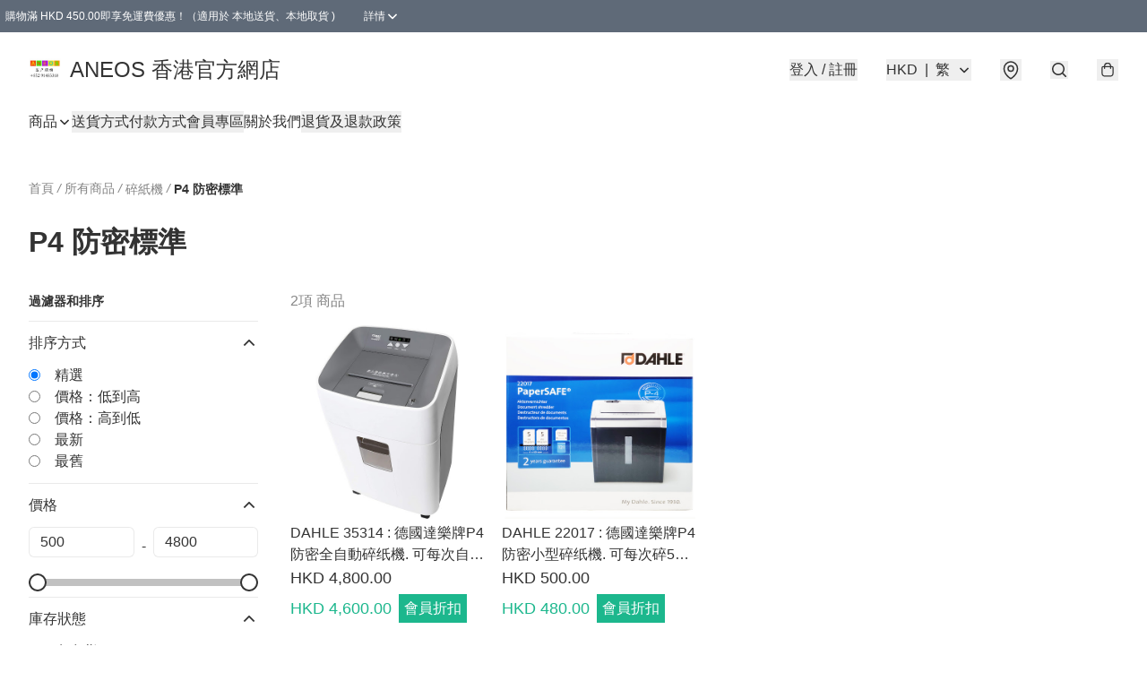

--- FILE ---
content_type: text/javascript
request_url: https://static.boutir.com/themes/modern/extensions/keyreply/index.b43ca98.js
body_size: 6140
content:
/*! For license information please see index.b43ca98.js.LICENSE.txt */
try{!function(){var t="undefined"!=typeof window?window:"undefined"!=typeof global?global:"undefined"!=typeof globalThis?globalThis:"undefined"!=typeof self?self:{},e=(new t.Error).stack;e&&(t._sentryDebugIds=t._sentryDebugIds||{},t._sentryDebugIds[e]="33d6a5ce-9804-4002-bd7c-6e03c2bb0771",t._sentryDebugIdIdentifier="sentry-dbid-33d6a5ce-9804-4002-bd7c-6e03c2bb0771")}()}catch(t){}!function(){try{("undefined"!=typeof window?window:"undefined"!=typeof global?global:"undefined"!=typeof globalThis?globalThis:"undefined"!=typeof self?self:{}).SENTRY_RELEASE={id:"2.64.1"}}catch(t){}}(),(()=>{var t,e,r,n={1087:(t,e,r)=>{"use strict";function n(t,e){return n=Object.setPrototypeOf?Object.setPrototypeOf.bind():function(t,e){return t.__proto__=e,t},n(t,e)}r.d(e,{A:()=>n})},2474:(t,e,r)=>{"use strict";function n(t){if(void 0===t)throw new ReferenceError("this hasn't been initialised - super() hasn't been called");return t}r.d(e,{A:()=>n})},4686:(t,e,r)=>{var n=r(16699),o=r(70645);t.exports=function t(e,r){function i(t,o,u,a){try{var c=e[t](o),s=c.value;return s instanceof n?r.resolve(s.v).then((function(t){i("next",t,u,a)}),(function(t){i("throw",t,u,a)})):r.resolve(s).then((function(t){c.value=t,u(c)}),(function(t){return i("throw",t,u,a)}))}catch(t){a(t)}}var u;this.next||(o(t.prototype),o(t.prototype,"function"==typeof Symbol&&Symbol.asyncIterator||"@asyncIterator",(function(){return this}))),o(this,"_invoke",(function(t,e,n){function o(){return new r((function(e,r){i(t,n,e,r)}))}return u=u?u.then(o,o):o()}),!0)},t.exports.__esModule=!0,t.exports.default=t.exports},5405:(t,e,r)=>{"use strict";function n(){throw new TypeError("Invalid attempt to destructure non-iterable instance.\nIn order to be iterable, non-array objects must have a [Symbol.iterator]() method.")}r.d(e,{A:()=>n})},14319:t=>{function e(r){return t.exports=e="function"==typeof Symbol&&"symbol"==typeof Symbol.iterator?function(t){return typeof t}:function(t){return t&&"function"==typeof Symbol&&t.constructor===Symbol&&t!==Symbol.prototype?"symbol":typeof t},t.exports.__esModule=!0,t.exports.default=t.exports,e(r)}t.exports=e,t.exports.__esModule=!0,t.exports.default=t.exports},16699:t=>{t.exports=function(t,e){this.v=t,this.k=e},t.exports.__esModule=!0,t.exports.default=t.exports},17048:(t,e,r)=>{var n=r(16699),o=r(95726),i=r(59540),u=r(75800),a=r(4686),c=r(71918),s=r(22696);function l(){"use strict";var e=o(),r=e.m(l),f=(Object.getPrototypeOf?Object.getPrototypeOf(r):r.__proto__).constructor;function p(t){var e="function"==typeof t&&t.constructor;return!!e&&(e===f||"GeneratorFunction"===(e.displayName||e.name))}var d={throw:1,return:2,break:3,continue:3};function y(t){var e,r;return function(n){e||(e={stop:function(){return r(n.a,2)},catch:function(){return n.v},abrupt:function(t,e){return r(n.a,d[t],e)},delegateYield:function(t,o,i){return e.resultName=o,r(n.d,s(t),i)},finish:function(t){return r(n.f,t)}},r=function(t,r,o){n.p=e.prev,n.n=e.next;try{return t(r,o)}finally{e.next=n.n}}),e.resultName&&(e[e.resultName]=n.v,e.resultName=void 0),e.sent=n.v,e.next=n.n;try{return t.call(this,e)}finally{n.p=e.prev,n.n=e.next}}}return(t.exports=l=function(){return{wrap:function(t,r,n,o){return e.w(y(t),r,n,o&&o.reverse())},isGeneratorFunction:p,mark:e.m,awrap:function(t,e){return new n(t,e)},AsyncIterator:a,async:function(t,e,r,n,o){return(p(e)?u:i)(y(t),e,r,n,o)},keys:c,values:s}},t.exports.__esModule=!0,t.exports.default=t.exports)()}t.exports=l,t.exports.__esModule=!0,t.exports.default=t.exports},17545:(t,e,r)=>{"use strict";function n(t){return n="function"==typeof Symbol&&"symbol"==typeof Symbol.iterator?function(t){return typeof t}:function(t){return t&&"function"==typeof Symbol&&t.constructor===Symbol&&t!==Symbol.prototype?"symbol":typeof t},n(t)}r.d(e,{A:()=>n})},20205:(t,e,r)=>{"use strict";r.d(e,{A:()=>i});var n=r(17545),o=r(79824);function i(t){var e=(0,o.A)(t,"string");return"symbol"==(0,n.A)(e)?e:e+""}},22696:(t,e,r)=>{var n=r(14319).default;t.exports=function(t){if(null!=t){var e=t["function"==typeof Symbol&&Symbol.iterator||"@@iterator"],r=0;if(e)return e.call(t);if("function"==typeof t.next)return t;if(!isNaN(t.length))return{next:function(){return t&&r>=t.length&&(t=void 0),{value:t&&t[r++],done:!t}}}}throw new TypeError(n(t)+" is not iterable")},t.exports.__esModule=!0,t.exports.default=t.exports},23171:(t,e,r)=>{"use strict";function n(t,e){var r=null==t?null:"undefined"!=typeof Symbol&&t[Symbol.iterator]||t["@@iterator"];if(null!=r){var n,o,i,u,a=[],c=!0,s=!1;try{if(i=(r=r.call(t)).next,0===e){if(Object(r)!==r)return;c=!1}else for(;!(c=(n=i.call(r)).done)&&(a.push(n.value),a.length!==e);c=!0);}catch(t){s=!0,o=t}finally{try{if(!c&&null!=r.return&&(u=r.return(),Object(u)!==u))return}finally{if(s)throw o}}return a}}r.d(e,{A:()=>n})},27985:(t,e,r)=>{"use strict";r.d(e,{A:()=>o});var n=r(86284);function o(t,e){if(t){if("string"==typeof t)return(0,n.A)(t,e);var r={}.toString.call(t).slice(8,-1);return"Object"===r&&t.constructor&&(r=t.constructor.name),"Map"===r||"Set"===r?Array.from(t):"Arguments"===r||/^(?:Ui|I)nt(?:8|16|32)(?:Clamped)?Array$/.test(r)?(0,n.A)(t,e):void 0}}},29296:(t,e,r)=>{"use strict";r.d(e,{A:()=>o});var n=r(1087);function o(t,e){if("function"!=typeof e&&null!==e)throw new TypeError("Super expression must either be null or a function");t.prototype=Object.create(e&&e.prototype,{constructor:{value:t,writable:!0,configurable:!0}}),Object.defineProperty(t,"prototype",{writable:!1}),e&&(0,n.A)(t,e)}},30414:(t,e,r)=>{"use strict";r.d(e,{A:()=>i});var n=r(20205);function o(t,e){for(var r=0;r<e.length;r++){var o=e[r];o.enumerable=o.enumerable||!1,o.configurable=!0,"value"in o&&(o.writable=!0),Object.defineProperty(t,(0,n.A)(o.key),o)}}function i(t,e,r){return e&&o(t.prototype,e),r&&o(t,r),Object.defineProperty(t,"prototype",{writable:!1}),t}},43275:(t,e,r)=>{"use strict";r(33873),r(73552),r(80630),r(85668),r(69033),r(68903),r(21018),r(1415),r(4448),r(58871),r(56539),r(11011),r(47010),new Set,r(79620),r(11875),r(82438),r(57327),r(18867);const n=window._bt;var o;r(16411),r(17403),r(27968),r(98376),r(14293);!function(t){t.AUD="Australian Dollar",t.BRL="Brazilian Real",t.CAD="Canadian Dollar",t.CHF="Swiss Franc",t.CNY="Chinese Yuan",t.CZK="Czech Republic Koruna",t.DKK="Danish Krone",t.EUR="Euro",t.GBP="British Pound",t.HKD="Hong Kong Dollar",t.HUF="Hungarian Forint",t.IDR="Indonesian Rupiah",t.ILS="Israeli New Sheqel",t.INR="Indian rupee",t.JPY="Japanese Yen",t.KRW="South Korean won",t.MMK="Myanmar Kyat",t.MXN="Mexican Peso",t.MYR="Malaysian Ringgit",t.NGN="Nigerian naira",t.NOK="Norwegian Krone",t.NZD="New Zealand Dollar",t.PHP="Philippine Peso",t.PLN="Polish Zloty",t.SEK="Swedish Krona",t.SGD="Singapore Dollar",t.THB="Thai Baht",t.TWD="New Taiwan Dollar",t.USD="U.S. Dollar",t.VND="Vietnamese dong",t.ZAR="South African rand"}(o||(o={}));r(10865),r(86348),r(69375),r(68803),r(86741),r(62234),r(47748),r(38909),r(58070),r(5305),r(8094),r(87573),r(12266),r(64727),r(68470),r(48404),r(75668),r(69431),r(7678),r(81909),r(68291),r(10568),r(46929);new Map;var i;r(33975);!function(t){t["zh-Hant"]="繁",t["zh-Hans"]="简",t.en="EN",t.ms="BM",t.ina="IND",t.ja="JA",t.ko="KO",t.Thai="TH"}(i||(i={}));u=Object.keys(i),n.langs.length&&(u=n.langs.filter((function(t){return u.includes(t)}))),u.sort((function(t,e){return t===n.default_lang?-1:e===n.default_lang?1:0}));var u,a=function(t){switch(t){case"zh-Hant":return"zh-HK";case"zh-Hans":return"zh";case"ms":return"ms";case"ina":return"id";case"ja":return"ja";case"ko":return"ko";case"Thai":return"th";default:return"en"}};a(n.lang),a(n.default_lang),r(75799),r(72273);function c(t,e){this.v=t,this.k=e}function s(t){var e,r;function n(e,r){try{var i=t[e](r),u=i.value,a=u instanceof c;Promise.resolve(a?u.v:u).then((function(r){if(a){var c="return"===e?"return":"next";if(!u.k||r.done)return n(c,r);r=t[c](r).value}o(i.done?"return":"normal",r)}),(function(t){n("throw",t)}))}catch(t){o("throw",t)}}function o(t,o){switch(t){case"return":e.resolve({value:o,done:!0});break;case"throw":e.reject(o);break;default:e.resolve({value:o,done:!1})}(e=e.next)?n(e.key,e.arg):r=null}this._invoke=function(t,o){return new Promise((function(i,u){var a={key:t,arg:o,resolve:i,reject:u,next:null};r?r=r.next=a:(e=r=a,n(t,o))}))},"function"!=typeof t.return&&(this.return=void 0)}s.prototype["function"==typeof Symbol&&Symbol.asyncIterator||"@@asyncIterator"]=function(){return this},s.prototype.next=function(t){return this._invoke("next",t)},s.prototype.throw=function(t){return this._invoke("throw",t)},s.prototype.return=function(t){return this._invoke("return",t)};r(38434);var l;r(91321),r(34147),r(56569);(l=window.navigator.userAgent).includes("com.octopuscards")&&l.includes("trafficaggregator")||(0,n.loadScript)("".concat("https://static.boutir.com","/keyreply/index.js"))},55152:(t,e,r)=>{"use strict";function n(t,e){if(!(t instanceof e))throw new TypeError("Cannot call a class as a function")}r.d(e,{A:()=>n})},59540:(t,e,r)=>{var n=r(75800);t.exports=function(t,e,r,o,i){var u=n(t,e,r,o,i);return u.next().then((function(t){return t.done?t.value:u.next()}))},t.exports.__esModule=!0,t.exports.default=t.exports},64619:(t,e,r)=>{"use strict";r.d(e,{A:()=>i});var n=r(86284);var o=r(27985);function i(t){return function(t){if(Array.isArray(t))return(0,n.A)(t)}(t)||function(t){if("undefined"!=typeof Symbol&&null!=t[Symbol.iterator]||null!=t["@@iterator"])return Array.from(t)}(t)||(0,o.A)(t)||function(){throw new TypeError("Invalid attempt to spread non-iterable instance.\nIn order to be iterable, non-array objects must have a [Symbol.iterator]() method.")}()}},70645:t=>{function e(r,n,o,i){var u=Object.defineProperty;try{u({},"",{})}catch(r){u=0}t.exports=e=function(t,r,n,o){function i(r,n){e(t,r,(function(t){return this._invoke(r,n,t)}))}r?u?u(t,r,{value:n,enumerable:!o,configurable:!o,writable:!o}):t[r]=n:(i("next",0),i("throw",1),i("return",2))},t.exports.__esModule=!0,t.exports.default=t.exports,e(r,n,o,i)}t.exports=e,t.exports.__esModule=!0,t.exports.default=t.exports},71918:t=>{t.exports=function(t){var e=Object(t),r=[];for(var n in e)r.unshift(n);return function t(){for(;r.length;)if((n=r.pop())in e)return t.value=n,t.done=!1,t;return t.done=!0,t}},t.exports.__esModule=!0,t.exports.default=t.exports},72715:(t,e,r)=>{"use strict";function n(t){return n=Object.setPrototypeOf?Object.getPrototypeOf.bind():function(t){return t.__proto__||Object.getPrototypeOf(t)},n(t)}r.d(e,{A:()=>n})},75799:(t,e,r)=>{var n=r(17048)();t.exports=n;try{regeneratorRuntime=n}catch(t){"object"==typeof globalThis?globalThis.regeneratorRuntime=n:Function("r","regeneratorRuntime = r")(n)}},75800:(t,e,r)=>{var n=r(95726),o=r(4686);t.exports=function(t,e,r,i,u){return new o(n().w(t,e,r,i),u||Promise)},t.exports.__esModule=!0,t.exports.default=t.exports},79082:(t,e,r)=>{"use strict";r.d(e,{A:()=>a});var n=r(96488),o=r(23171),i=r(27985),u=r(5405);function a(t,e){return(0,n.A)(t)||(0,o.A)(t,e)||(0,i.A)(t,e)||(0,u.A)()}},79824:(t,e,r)=>{"use strict";r.d(e,{A:()=>o});var n=r(17545);function o(t,e){if("object"!=(0,n.A)(t)||!t)return t;var r=t[Symbol.toPrimitive];if(void 0!==r){var o=r.call(t,e||"default");if("object"!=(0,n.A)(o))return o;throw new TypeError("@@toPrimitive must return a primitive value.")}return("string"===e?String:Number)(t)}},85018:(t,e,r)=>{"use strict";r.d(e,{A:()=>o});var n=r(72715);function o(){return o="undefined"!=typeof Reflect&&Reflect.get?Reflect.get.bind():function(t,e,r){var o=function(t,e){for(;!{}.hasOwnProperty.call(t,e)&&null!==(t=(0,n.A)(t)););return t}(t,e);if(o){var i=Object.getOwnPropertyDescriptor(o,e);return i.get?i.get.call(arguments.length<3?t:r):i.value}},o.apply(null,arguments)}},86284:(t,e,r)=>{"use strict";function n(t,e){(null==e||e>t.length)&&(e=t.length);for(var r=0,n=Array(e);r<e;r++)n[r]=t[r];return n}r.d(e,{A:()=>n})},86330:(t,e,r)=>{"use strict";function n(t,e,r,n,o,i,u){try{var a=t[i](u),c=a.value}catch(t){return void r(t)}a.done?e(c):Promise.resolve(c).then(n,o)}function o(t){return function(){var e=this,r=arguments;return new Promise((function(o,i){var u=t.apply(e,r);function a(t){n(u,o,i,a,c,"next",t)}function c(t){n(u,o,i,a,c,"throw",t)}a(void 0)}))}}r.d(e,{A:()=>o})},95309:(t,e,r)=>{"use strict";r.d(e,{A:()=>i});var n=r(17545),o=r(2474);function i(t,e){if(e&&("object"==(0,n.A)(e)||"function"==typeof e))return e;if(void 0!==e)throw new TypeError("Derived constructors may only return object or undefined");return(0,o.A)(t)}},95726:(t,e,r)=>{var n=r(70645);function o(){var e,r,i="function"==typeof Symbol?Symbol:{},u=i.iterator||"@@iterator",a=i.toStringTag||"@@toStringTag";function c(t,o,i,u){var a=o&&o.prototype instanceof l?o:l,c=Object.create(a.prototype);return n(c,"_invoke",function(t,n,o){var i,u,a,c=0,l=o||[],f=!1,p={p:0,n:0,v:e,a:d,f:d.bind(e,4),d:function(t,r){return i=t,u=0,a=e,p.n=r,s}};function d(t,n){for(u=t,a=n,r=0;!f&&c&&!o&&r<l.length;r++){var o,i=l[r],d=p.p,y=i[2];t>3?(o=y===n)&&(a=i[(u=i[4])?5:(u=3,3)],i[4]=i[5]=e):i[0]<=d&&((o=t<2&&d<i[1])?(u=0,p.v=n,p.n=i[1]):d<y&&(o=t<3||i[0]>n||n>y)&&(i[4]=t,i[5]=n,p.n=y,u=0))}if(o||t>1)return s;throw f=!0,n}return function(o,l,y){if(c>1)throw TypeError("Generator is already running");for(f&&1===l&&d(l,y),u=l,a=y;(r=u<2?e:a)||!f;){i||(u?u<3?(u>1&&(p.n=-1),d(u,a)):p.n=a:p.v=a);try{if(c=2,i){if(u||(o="next"),r=i[o]){if(!(r=r.call(i,a)))throw TypeError("iterator result is not an object");if(!r.done)return r;a=r.value,u<2&&(u=0)}else 1===u&&(r=i.return)&&r.call(i),u<2&&(a=TypeError("The iterator does not provide a '"+o+"' method"),u=1);i=e}else if((r=(f=p.n<0)?a:t.call(n,p))!==s)break}catch(t){i=e,u=1,a=t}finally{c=1}}return{value:r,done:f}}}(t,i,u),!0),c}var s={};function l(){}function f(){}function p(){}r=Object.getPrototypeOf;var d=[][u]?r(r([][u]())):(n(r={},u,(function(){return this})),r),y=p.prototype=l.prototype=Object.create(d);function v(t){return Object.setPrototypeOf?Object.setPrototypeOf(t,p):(t.__proto__=p,n(t,a,"GeneratorFunction")),t.prototype=Object.create(y),t}return f.prototype=p,n(y,"constructor",p),n(p,"constructor",f),f.displayName="GeneratorFunction",n(p,a,"GeneratorFunction"),n(y),n(y,a,"Generator"),n(y,u,(function(){return this})),n(y,"toString",(function(){return"[object Generator]"})),(t.exports=o=function(){return{w:c,m:v}},t.exports.__esModule=!0,t.exports.default=t.exports)()}t.exports=o,t.exports.__esModule=!0,t.exports.default=t.exports},96488:(t,e,r)=>{"use strict";function n(t){if(Array.isArray(t))return t}r.d(e,{A:()=>n})}},o={};function i(t){var e=o[t];if(void 0!==e)return e.exports;var r=o[t]={exports:{}};return n[t].call(r.exports,r,r.exports,i),r.exports}i.m=n,t=[],i.O=(e,r,n,o)=>{if(!r){var u=1/0;for(l=0;l<t.length;l++){for(var[r,n,o]=t[l],a=!0,c=0;c<r.length;c++)(!1&o||u>=o)&&Object.keys(i.O).every((t=>i.O[t](r[c])))?r.splice(c--,1):(a=!1,o<u&&(u=o));if(a){t.splice(l--,1);var s=n();void 0!==s&&(e=s)}}return e}o=o||0;for(var l=t.length;l>0&&t[l-1][2]>o;l--)t[l]=t[l-1];t[l]=[r,n,o]},i.d=(t,e)=>{for(var r in e)i.o(e,r)&&!i.o(t,r)&&Object.defineProperty(t,r,{enumerable:!0,get:e[r]})},i.f={},i.e=t=>Promise.all(Object.keys(i.f).reduce(((e,r)=>(i.f[r](t,e),e)),[])),i.u=t=>t+".ace66bc.js",i.miniCssF=t=>{},i.g=function(){if("object"==typeof globalThis)return globalThis;try{return this||new Function("return this")()}catch(t){if("object"==typeof window)return window}}(),i.o=(t,e)=>Object.prototype.hasOwnProperty.call(t,e),e={},r="modern:",i.l=(t,n,o,u)=>{if(e[t])e[t].push(n);else{var a,c;if(void 0!==o)for(var s=document.getElementsByTagName("script"),l=0;l<s.length;l++){var f=s[l];if(f.getAttribute("src")==t||f.getAttribute("data-webpack")==r+o){a=f;break}}a||(c=!0,(a=document.createElement("script")).charset="utf-8",a.timeout=120,i.nc&&a.setAttribute("nonce",i.nc),a.setAttribute("data-webpack",r+o),a.src=t),e[t]=[n];var p=(r,n)=>{a.onerror=a.onload=null,clearTimeout(d);var o=e[t];if(delete e[t],a.parentNode&&a.parentNode.removeChild(a),o&&o.forEach((t=>t(n))),r)return r(n)},d=setTimeout(p.bind(null,void 0,{type:"timeout",target:a}),12e4);a.onerror=p.bind(null,a.onerror),a.onload=p.bind(null,a.onload),c&&document.head.appendChild(a)}},i.r=t=>{"undefined"!=typeof Symbol&&Symbol.toStringTag&&Object.defineProperty(t,Symbol.toStringTag,{value:"Module"}),Object.defineProperty(t,"__esModule",{value:!0})},i.j=2030,i.p="/themes/modern/static/",(()=>{var t={2030:0};i.f.j=(e,r)=>{var n=i.o(t,e)?t[e]:void 0;if(0!==n)if(n)r.push(n[2]);else{var o=new Promise(((r,o)=>n=t[e]=[r,o]));r.push(n[2]=o);var u=i.p+i.u(e),a=new Error;i.l(u,(r=>{if(i.o(t,e)&&(0!==(n=t[e])&&(t[e]=void 0),n)){var o=r&&("load"===r.type?"missing":r.type),u=r&&r.target&&r.target.src;a.message="Loading chunk "+e+" failed.\n("+o+": "+u+")",a.name="ChunkLoadError",a.type=o,a.request=u,n[1](a)}}),"chunk-"+e,e)}},i.O.j=e=>0===t[e];var e=(e,r)=>{var n,o,[u,a,c]=r,s=0;if(u.some((e=>0!==t[e]))){for(n in a)i.o(a,n)&&(i.m[n]=a[n]);if(c)var l=c(i)}for(e&&e(r);s<u.length;s++)o=u[s],i.o(t,o)&&t[o]&&t[o][0](),t[o]=0;return i.O(l)},r=self.webpackChunkmodern=self.webpackChunkmodern||[];r.forEach(e.bind(null,0)),r.push=e.bind(null,r.push.bind(r))})();var u=i.O(void 0,[8538,6593],(()=>i(43275)));u=i.O(u)})();

--- FILE ---
content_type: text/javascript
request_url: https://static.boutir.com/themes/modern/components/products/bt-product-infinite-scroll-by-filter.e6fe34f.js
body_size: 12828
content:
/*! For license information please see bt-product-infinite-scroll-by-filter.e6fe34f.js.LICENSE.txt */
try{!function(){var t="undefined"!=typeof window?window:"undefined"!=typeof global?global:"undefined"!=typeof globalThis?globalThis:"undefined"!=typeof self?self:{},e=(new t.Error).stack;e&&(t._sentryDebugIds=t._sentryDebugIds||{},t._sentryDebugIds[e]="29e9473d-c0e2-4bfb-afff-68926f4e7ecb",t._sentryDebugIdIdentifier="sentry-dbid-29e9473d-c0e2-4bfb-afff-68926f4e7ecb")}()}catch(t){}!function(){try{("undefined"!=typeof window?window:"undefined"!=typeof global?global:"undefined"!=typeof globalThis?globalThis:"undefined"!=typeof self?self:{}).SENTRY_RELEASE={id:"2.64.1"}}catch(t){}}(),window._bt.waitFor(["__framework__loaded__"]).then((()=>{(()=>{var t,e,n,r={1087:(t,e,n)=>{"use strict";function r(t,e){return r=Object.setPrototypeOf?Object.setPrototypeOf.bind():function(t,e){return t.__proto__=e,t},r(t,e)}n.d(e,{A:()=>r})},2474:(t,e,n)=>{"use strict";function r(t){if(void 0===t)throw new ReferenceError("this hasn't been initialised - super() hasn't been called");return t}n.d(e,{A:()=>r})},3017:(t,e,n)=>{"use strict";function r(t,e){return e||(e=t.slice(0)),Object.freeze(Object.defineProperties(t,{raw:{value:Object.freeze(e)}}))}var o=n(64619),i=n(86330),a=n(24586),u=n(55152),s=n(30414),c=n(95309),l=n(72715),f=n(85018),p=n(29296),d=n(17545),h=n(75799),y=n.n(h);n(58070),n(16411),n(73294),n(5305),n(79620),n(94149),n(33873),n(18981),n(82438),n(12266),n(57327),n(50020),n(69375),n(48404),n(75668),n(7678),n(81909),n(68291),n(80630),n(10865),n(7212),n(27270),n(37087),n(11011),n(18867),n(47010),n(73552),n(85668),n(69033),n(68903),n(21018),n(1415),n(4448),n(58871),n(56539),new Set,n(11875);const v=window._bt;var m;n(17403),n(27968),n(98376),n(14293);!function(t){t.AUD="Australian Dollar",t.BRL="Brazilian Real",t.CAD="Canadian Dollar",t.CHF="Swiss Franc",t.CNY="Chinese Yuan",t.CZK="Czech Republic Koruna",t.DKK="Danish Krone",t.EUR="Euro",t.GBP="British Pound",t.HKD="Hong Kong Dollar",t.HUF="Hungarian Forint",t.IDR="Indonesian Rupiah",t.ILS="Israeli New Sheqel",t.INR="Indian rupee",t.JPY="Japanese Yen",t.KRW="South Korean won",t.MMK="Myanmar Kyat",t.MXN="Mexican Peso",t.MYR="Malaysian Ringgit",t.NGN="Nigerian naira",t.NOK="Norwegian Krone",t.NZD="New Zealand Dollar",t.PHP="Philippine Peso",t.PLN="Polish Zloty",t.SEK="Swedish Krona",t.SGD="Singapore Dollar",t.THB="Thai Baht",t.TWD="New Taiwan Dollar",t.USD="U.S. Dollar",t.VND="Vietnamese dong",t.ZAR="South African rand"}(m||(m={}));n(86348),n(68803),n(86741),n(62234),n(47748),n(38909),n(8094),n(87573),n(64727),n(68470),n(69431),n(10568),n(46929);new Map;var b;n(33975);!function(t){t["zh-Hant"]="繁",t["zh-Hans"]="简",t.en="EN",t.ms="BM",t.ina="IND",t.ja="JA",t.ko="KO",t.Thai="TH"}(b||(b={}));g=Object.keys(b),v.langs.length&&(g=v.langs.filter((function(t){return g.includes(t)}))),g.sort((function(t,e){return t===v.default_lang?-1:e===v.default_lang?1:0}));var g,_=function(t){switch(t){case"zh-Hant":return"zh-HK";case"zh-Hans":return"zh";case"ms":return"ms";case"ina":return"id";case"ja":return"ja";case"ko":return"ko";case"Thai":return"th";default:return"en"}},O=_(v.lang);_(v.default_lang),n(72273);function w(t,e){this.v=t,this.k=e}function A(t){return new w(t,0)}function x(t){var e,n;function r(e,n){try{var i=t[e](n),a=i.value,u=a instanceof w;Promise.resolve(u?a.v:a).then((function(n){if(u){var s="return"===e?"return":"next";if(!a.k||n.done)return r(s,n);n=t[s](n).value}o(i.done?"return":"normal",n)}),(function(t){r("throw",t)}))}catch(t){o("throw",t)}}function o(t,o){switch(t){case"return":e.resolve({value:o,done:!0});break;case"throw":e.reject(o);break;default:e.resolve({value:o,done:!1})}(e=e.next)?r(e.key,e.arg):n=null}this._invoke=function(t,o){return new Promise((function(i,a){var u={key:t,arg:o,resolve:i,reject:a,next:null};n?n=n.next=u:(e=n=u,r(t,o))}))},"function"!=typeof t.return&&(this.return=void 0)}x.prototype["function"==typeof Symbol&&Symbol.asyncIterator||"@@asyncIterator"]=function(){return this},x.prototype.next=function(t){return this._invoke("next",t)},x.prototype.throw=function(t){return this._invoke("throw",t)},x.prototype.return=function(t){return this._invoke("return",t)};var j=n(38434),k=function(){var t=(0,i.A)(y().mark((function t(e,n){return y().wrap((function(t){for(;;)switch(t.prev=t.next){case 0:if(v.tOta.resolved){t.next=1;break}return t.next=1,v.tOta.loadRelation(O);case 1:if(v.tOta.resolved){t.next=2;break}return t.next=2,v.tOta.loadStatic();case 2:return t.abrupt("return",(0,v.tCore)(e,n));case 3:case"end":return t.stop()}}),t)})));return function(e,n){return t.apply(this,arguments)}}();function P(){var t;return t=y().mark((function t(e,n,r,o){return y().wrap((function(t){for(;;)switch(t.prev=t.next){case 0:return t.next=1,(0,v.tCore)(e,n,r,o);case 1:if(v.tOta.resolved){t.next=4;break}return t.next=2,A(v.tOta.loadRelation(O));case 2:if(v.tOta.resolved){t.next=3;break}return t.next=3,A(v.tOta.loadStatic());case 3:return t.next=4,(0,v.tCore)(e,n,r,o);case 4:case"end":return t.stop()}}),t)})),P=function(){return new x(t.apply(this,arguments))},P.apply(this,arguments)}var S=function(t,e,n,r){return(0,j.Z)(function(t,e,n,r){return P.apply(this,arguments)}(t,e,n,r))},R=(n(91321),function(t){var e=arguments.length>1&&void 0!==arguments[1]?arguments[1]:[],n=new URL(t,location.origin),r=["currency","lang","coupon-token","msisdn"].concat((0,o.A)(e));return(0,v.getQueries)(r).forEach((function(t,e){t&&n.searchParams.set(r[e],t)})),"".concat(n.pathname).concat(n.search).concat(n.hash)}),C=(n(34147),n(56569),n(83654)),E=n(1971),M=n(65318);n(29911),n(48605),n(93510),n(63252),n(6501),n(93277),n(2432),n(97107),n(99819),n(29742),n(74786);var I=function(t){var e,n,r=t.basic_member_price,o=t.id,i=t.languages,a=t.member_tier_prices,u=t.options,s=t.original_price,c=t.price,l=t.product_image,f=t.purchase_limit,p=t.quantity,d=t.raw_member_price,h=t.storage_type,y=t.unlimited_quantity,v=t.youtube_video;return{basic_member_price:r,id:o,item_option:Object.fromEntries(null!==(e=null==u?void 0:u.map((function(t){return[t.name,t.value]})))&&void 0!==e?e:[]),item_photos:l?[l]:[],languages:i,member_tier_prices:null!==(n=null==a?void 0:a.map((function(t){return{tier_level_id:t.member_tier_id,price:t.price}})))&&void 0!==n?n:[],option_quantity:p,option_original_price:s,option_price:c,purchase_limit:f,raw_member_price:d,storage_type:h,unlimited_quantity:y,youtube_videos:v?[v]:[]}},D=function(t){var e=t.campaign_handling,n=t.category_ids,r=t.currency,o=t.description,i=t.free_shipping_handling,a=t.fw_video_ids,u=t.hashtags,s=t.html_description,c=t.id,l=t.languages,f=t.pre_order_enabled,p=t.product_images,d=t.product_url,h=t.promo_code_handling,y=t.purchase_end_time,v=t.purchase_start_time,m=t.status,b=t.title,g=t.variants,_=t.variants_summary,O=t.visibility,w=t.volume_pricing_enabled,A=t.volume_pricing,x=t.youtube_videos;return{campaign_handling:e,category_ids:n,free_shipping_handling:i,fw_video_ids:a,html_description:s,item_currency:r,item_description:o,item_hashtags:u,item_id:c,item_option_summary:_,item_options:g.map(I),item_photos:p,item_title:b,item_url:d,languages:l,original_price:g[0].original_price,photos:p,pre_order_enabled:f,price:g[0].price,promo_code_handling:h,purchase_end_time:y?new Date(y).getTime():null,purchase_start_time:v?new Date(v).getTime():null,status:m,videos:x,visibility:O,volume_pricing_enabled:w,volume_pricing:A,youtube_videos:x}},N=["products"];function T(t,e){var n=Object.keys(t);if(Object.getOwnPropertySymbols){var r=Object.getOwnPropertySymbols(t);e&&(r=r.filter((function(e){return Object.getOwnPropertyDescriptor(t,e).enumerable}))),n.push.apply(n,r)}return n}function F(t){for(var e=1;e<arguments.length;e++){var n=null!=arguments[e]?arguments[e]:{};e%2?T(Object(n),!0).forEach((function(e){(0,a.A)(t,e,n[e])})):Object.getOwnPropertyDescriptors?Object.defineProperties(t,Object.getOwnPropertyDescriptors(n)):T(Object(n)).forEach((function(e){Object.defineProperty(t,e,Object.getOwnPropertyDescriptor(n,e))}))}return t}var H=["q","sort_by","sort_order","price_range_min","price_range_max","stock_type","availability_type","category_ids","hashtags","limit","page"],L=["price_range_min","price_range_max","limit","page"],B=["category_ids","hashtags","product_ids"],q={q:"query"},z={query:"q"},Z={limit:12,page:0,sort_by:"default",sort_order:"desc"},K=function(t){var e=new URLSearchParams(location.search),n=H.reduce((function(t,n){var r,o=e.get(n);return null!==o?F(F({},t),{},(0,a.A)({},null!==(r=q[n])&&void 0!==r?r:n,L.includes(n)?+o:B.includes(n)?o.split(","):o)):t}),Z);return F(F({},n),t)},W=function(t){return(0,v.get)("/apis/storefront/products",{params:F(F({},t),{},{lang:v.lang})}).then((function(t){var e=t.products,n=function(t,e){if(null==t)return{};var n,r,o=function(t,e){if(null==t)return{};var n={};for(var r in t)if({}.hasOwnProperty.call(t,r)){if(-1!==e.indexOf(r))continue;n[r]=t[r]}return n}(t,e);if(Object.getOwnPropertySymbols){var i=Object.getOwnPropertySymbols(t);for(r=0;r<i.length;r++)n=i[r],-1===e.indexOf(n)&&{}.propertyIsEnumerable.call(t,n)&&(o[n]=t[n])}return o}(t,N);return F(F({},n),{},{items:e.map(D)})}))},U=(n(73185),n(17907)),G=n(79082);n(87050);function Y(){try{var t=!Boolean.prototype.valueOf.call(Reflect.construct(Boolean,[],(function(){})))}catch(t){}return(Y=function(){return!!t})()}function J(t,e,n,r){var o=(0,f.A)((0,l.A)(1&r?t.prototype:t),e,n);return 2&r&&"function"==typeof o?function(t){return o.apply(n,t)}:o}n(31759);var V=function(){return(0,s.A)((function t(){(0,u.A)(this,t),this.running=!1,this.events=[]}),[{key:"run",value:function(){!this.running&&this.events.length&&(this.running=!0,this.events.shift()(),this.running=!1,this.run())}},{key:"add",value:function(t){var e=this;Array.isArray(t)?t.forEach((function(t){return e.add(t)})):(this.events.push(t),this.run())}},{key:"clear",value:function(){this.events=[]}}])}();function Q(t,e){var n=Object.keys(t);if(Object.getOwnPropertySymbols){var r=Object.getOwnPropertySymbols(t);e&&(r=r.filter((function(e){return Object.getOwnPropertyDescriptor(t,e).enumerable}))),n.push.apply(n,r)}return n}function X(t){for(var e=1;e<arguments.length;e++){var n=null!=arguments[e]?arguments[e]:{};e%2?Q(Object(n),!0).forEach((function(e){(0,a.A)(t,e,n[e])})):Object.getOwnPropertyDescriptors?Object.defineProperties(t,Object.getOwnPropertyDescriptors(n)):Q(Object(n)).forEach((function(e){Object.defineProperty(t,e,Object.getOwnPropertyDescriptor(n,e))}))}return t}var $={breakPoints:{},columns:4,container:document.body,debug:!1,margin:{x:2,y:2},mobileFirst:!1,useContainerForBreakpoints:!1,waitForImages:!1},tt=function(){return(0,s.A)((function t(e){var n=this;(0,u.A)(this,t),this.options=$,this.columnHeights=[],this.tmpColumnHeights=null,this.columnLefts=[],this.lastColIndex=0,this.handleResize=function(){requestAnimationFrame((function(){n.responsiveOptions=n.getResponsiveOptions(),n.queue.add((function(){return n.recalculate(!0,!0)}))}))},this.options=X(X({},$),e),this.setupContainer(),this.setupState(),this.setupEventListeners()}),[{key:"setupContainer",value:function(){this.container=this.options.container,this.container.style.position="relative"}},{key:"setupState",value:function(){this.queue=new V,this.columnHeights=[],this.responsiveOptions=this.getResponsiveOptions()}},{key:"setupEventListeners",value:function(){window.addEventListener("resize",this.handleResize)}},{key:"remove",value:function(){window.removeEventListener("resize",this.handleResize),Array.from(this.container.children).forEach((function(t){t.removeAttribute("data-macy-complete"),t.removeAttribute("style")})),this.container.removeAttribute("style")}},{key:"recalculate",value:function(){var t=this,e=arguments.length>0&&void 0!==arguments[0]&&arguments[0],n=!(arguments.length>1&&void 0!==arguments[1])||arguments[1];return n&&this.queue.clear(),this.queue.add((function(){return t.calculate(e,n)}))}},{key:"calculate",value:function(){var t=arguments.length>0&&void 0!==arguments[0]&&arguments[0],e=!(arguments.length>1&&void 0!==arguments[1])||arguments[1],n=Array.from(t?this.container.children:this.container.querySelectorAll(':scope > *:not([data-macy-complete="1"])')).filter((function(t){return null!==t.offsetParent})),r=this.getColumnWidth();n.forEach((function(e){t&&(e.dataset.macyComplete="0"),e.style.width=r})),this.sort(n,t,e)}},{key:"setupColumns",value:function(t){var e=arguments.length>1&&void 0!==arguments[1]&&arguments[1];if(this.lastColIndex||(this.lastColIndex=0),this.columnHeights.length<1&&(e=!0),e){this.columnHeights=[],this.columnLefts=[],this.lastColIndex=0;for(var n=t-1;n>=0;n--)this.columnHeights[n]=0,this.columnLefts[n]=this.getColumnLeft(n)}else if(this.tmpColumnHeights){this.columnHeights=[];for(var r=t-1;r>=0;r--)this.columnHeights[r]=this.tmpColumnHeights[r]}else{this.tmpColumnHeights=[];for(var o=t-1;o>=0;o--)this.tmpColumnHeights[o]=this.columnHeights[o]}}},{key:"sort",value:function(t){var e=this,n=arguments.length>1&&void 0!==arguments[1]&&arguments[1],r=!(arguments.length>2&&void 0!==arguments[2])||arguments[2],o=this.responsiveOptions.columns,i=this.responsiveOptions.margin.y;this.setupColumns(o,n),t.forEach((function(t){e.lastColIndex===o&&(e.lastColIndex=0),e.columnHeights.forEach((function(t,n){t+i<e.columnHeights[e.lastColIndex]&&(e.lastColIndex=n)})),t.style.position="absolute",t.style.top="".concat(e.columnHeights[e.lastColIndex],"px"),t.style.left=e.columnLefts[e.lastColIndex],e.columnHeights[e.lastColIndex]+=t.offsetHeight+i,e.lastColIndex+=1,r&&(t.dataset.macyComplete="1")})),r&&(this.tmpColumnHeights=null),this.setContainerHeight()}},{key:"getOptionsAsMobileFirst",value:function(){for(var t=this.options.useContainerForBreakpoints?this.container.clientWidth:window.innerWidth,e={margin:this.options.margin,columns:this.options.columns},n=Object.keys(this.options.breakPoints),r=0;r<n.length;r++){var o=parseInt(n[r],10);t>=o&&(e=this.options.breakPoints[o])}return e}},{key:"getOptionsAsDesktopFirst",value:function(){for(var t=this.options.useContainerForBreakpoints?this.container.clientWidth:window.innerWidth,e={margin:this.options.margin,columns:this.options.columns},n=Object.keys(this.options.breakPoints),r=n.length-1;r>=0;r--){var o=+n[r];t<=o&&(e=this.options.breakPoints[o])}return e}},{key:"getResponsiveOptions",value:function(){return this.options.mobileFirst?this.getOptionsAsMobileFirst():this.getOptionsAsDesktopFirst()}},{key:"getColumnLeft",value:function(t){if(0===t)return"0%";var e=this.responsiveOptions.columns,n=100/e*t,r=this.responsiveOptions.margin.x,o=(r-r*(e-1)/e)*t;return"calc(".concat(n,"% + ").concat(o,"px)")}},{key:"getColumnWidth",value:function(){var t=this.responsiveOptions.columns;if(1===t)return"100%";var e=this.responsiveOptions.margin.x*(t-1)/t;return"calc(".concat(100/t,"% - ").concat(e,"px)")}},{key:"setContainerHeight",value:function(){var t=this.container,e=this.columnHeights;t.style.height="".concat(Math.max.apply(Math,(0,o.A)(e)),"px")}}])}();function et(t,e){var n=Object.keys(t);if(Object.getOwnPropertySymbols){var r=Object.getOwnPropertySymbols(t);e&&(r=r.filter((function(e){return Object.getOwnPropertyDescriptor(t,e).enumerable}))),n.push.apply(n,r)}return n}function nt(){try{var t=!Boolean.prototype.valueOf.call(Reflect.construct(Boolean,[],(function(){})))}catch(t){}return(nt=function(){return!!t})()}function rt(t,e,n,r){var o=(0,f.A)((0,l.A)(1&r?t.prototype:t),e,n);return 2&r&&"function"==typeof o?function(t){return o.apply(n,t)}:o}var ot=function(t,e,n,r){var o,i=arguments.length,a=i<3?e:null===r?r=Object.getOwnPropertyDescriptor(e,n):r;if("object"===("undefined"==typeof Reflect?"undefined":(0,d.A)(Reflect))&&"function"==typeof Reflect.decorate)a=Reflect.decorate(t,e,n,r);else for(var u=t.length-1;u>=0;u--)(o=t[u])&&(a=(i<3?o(a):i>3?o(e,n,a):o(e,n))||a);return i>3&&a&&Object.defineProperty(e,n,a),a},it=function(t,e){if("object"===("undefined"==typeof Reflect?"undefined":(0,d.A)(Reflect))&&"function"==typeof Reflect.metadata)return Reflect.metadata(t,e)};function at(){try{var t=!Boolean.prototype.valueOf.call(Reflect.construct(Boolean,[],(function(){})))}catch(t){}return(at=function(){return!!t})()}var ut,st,ct=function(t){function e(){return(0,u.A)(this,e),function(t,e,n){return e=(0,l.A)(e),(0,c.A)(t,at()?Reflect.construct(e,n||[],(0,l.A)(t).constructor):e.apply(t,n))}(this,e,arguments)}return(0,p.A)(e,t),(0,s.A)(e,[{key:"createRenderRoot",value:function(){return this}}])}(C.WF);function lt(){try{var t=!Boolean.prototype.valueOf.call(Reflect.construct(Boolean,[],(function(){})))}catch(t){}return(lt=function(){return!!t})()}var ft,pt,dt,ht,yt=function(t,e,n,r){var o,i=arguments.length,a=i<3?e:null===r?r=Object.getOwnPropertyDescriptor(e,n):r;if("object"===("undefined"==typeof Reflect?"undefined":(0,d.A)(Reflect))&&"function"==typeof Reflect.decorate)a=Reflect.decorate(t,e,n,r);else for(var u=t.length-1;u>=0;u--)(o=t[u])&&(a=(i<3?o(a):i>3?o(e,n,a):o(e,n))||a);return i>3&&a&&Object.defineProperty(e,n,a),a},vt=function(t,e){if("object"===("undefined"==typeof Reflect?"undefined":(0,d.A)(Reflect))&&"function"==typeof Reflect.metadata)return Reflect.metadata(t,e)},mt=function(t){function e(){var t;return(0,u.A)(this,e),t=function(t,e,n){return e=(0,l.A)(e),(0,c.A)(t,lt()?Reflect.construct(e,n||[],(0,l.A)(t).constructor):e.apply(t,n))}(this,e,arguments),t.limit=12,t.page=0,t.isFullWidthMode=!1,t.showEmptyMessage=!1,t.hideWhenError=!1,t}return(0,p.A)(e,t),(0,s.A)(e,[{key:"trackImpression",value:function(t){(0,v.emit)(v.PubSubType.IMPRESSION,{items:t,item_list_name:this.listTitle})}},{key:"handleError",value:function(){var t,e,n;this.hideWhenError?"design"===v.view_mode?this.products=[]:null===(t=this.closest(".bt-component"))||void 0===t||t.classList.add("hidden"):this.products=null!==(e=null===(n=this.products)||void 0===n?void 0:n.filter(Boolean))&&void 0!==e?e:[]}},{key:"createRenderRoot",value:function(){return this.querySelector('[data-infinite-scroll="container"]')}},{key:"render",value:function(){var t,e,n=this;return this.showEmptyMessage&&0===(null===(t=this.products)||void 0===t?void 0:t.length)?this.ssr?C.s6:this.renderNoProducts():(0,U.u)(null!==(e=this.products)&&void 0!==e?e:[],(function(t,e){var n;return null!==(n=null==t?void 0:t.item_id)&&void 0!==n?n:e}),(function(t){return(0,C.qy)(ut||(ut=r(['<bt-product-card .product="','" ?is-full-width-mode="','"></bt-product-card>'])),t,n.isFullWidthMode)}))}},{key:"renderNoProducts",value:function(){return(0,C.qy)(st||(st=r(['<div class="col-span-full text-center text-gray-500 md:bg-gray-100 md:p-2.5 md:text-gray-800">',"</div>"])),S("No products found"))}}])}(function(t,e){var n=function(t){function n(){return(0,u.A)(this,n),function(t,e,n){return e=(0,l.A)(e),(0,c.A)(t,nt()?Reflect.construct(e,n||[],(0,l.A)(t).constructor):e.apply(t,n))}(this,n,arguments)}return(0,p.A)(n,t),(0,s.A)(n,[{key:"disconnectedCallback",value:function(){var t,e;(rt(n,"disconnectedCallback",this,3)([]),this.observer)&&(null===(t=this.waterfall)||void 0===t||t.remove(),null===(e=this.observer)||void 0===e||e.disconnect())}},{key:"firstUpdated",value:function(t){rt(n,"firstUpdated",this,3)([t]),this.initializeWaterfall()}},{key:"initializeWaterfall",value:function(){var t,n,r,o,i=this;if("waterfall"===v.theme.settings.product_card__display){var u=null!==(t=this.cols)&&void 0!==t&&t.length?this.cols:[2,3,4];if(1!==u[u.length-1]){null===(n=this.waterfall)||void 0===n||n.remove();var s=null!==(r=null!==(o=null==e?void 0:e.container)&&void 0!==o?o:this.querySelector(".bt-product-list__waterfall:not(.\\!hidden)"))&&void 0!==r?r:this.firstElementChild;s&&(s.classList.remove("grid"),this.waterfall=new tt(function(t){for(var e=1;e<arguments.length;e++){var n=null!=arguments[e]?arguments[e]:{};e%2?et(Object(n),!0).forEach((function(e){(0,a.A)(t,e,n[e])})):Object.getOwnPropertyDescriptors?Object.defineProperties(t,Object.getOwnPropertyDescriptors(n)):et(Object(n)).forEach((function(e){Object.defineProperty(t,e,Object.getOwnPropertyDescriptor(n,e))}))}return t}({container:s,columns:u[2]||u[1]||u[0],margin:{x:24,y:24},breakPoints:{1023:{columns:u[1]||u[0],margin:{x:24,y:24}},767:{columns:u[0],margin:{x:12,y:20}}}},e)),this.observer=new MutationObserver((function(t){i.waterfall.recalculate(!0),t.forEach((function(t){var e=t.addedNodes,n=t.target;(e.length||n.classList.contains("lazyloaded"))&&i.waterfall.recalculate(!0)}))})),this.observer.observe(this,{attributes:!0,attributeFilter:["class"],childList:!0,subtree:!0}),requestAnimationFrame((function(){i.waterfall.recalculate(!0)})))}}}}])}(t);return ot([(0,E.MZ)({type:Array}),it("design:type",Array)],n.prototype,"cols",void 0),n}((ft=['[data-infinite-scroll="start-sentinel"]','[data-infinite-scroll="sentinel"]'],pt={rootMargin:"0px 0px 200px 0px"},dt=function(t){function e(){return(0,u.A)(this,e),function(t,e,n){return e=(0,l.A)(e),(0,c.A)(t,Y()?Reflect.construct(e,n||[],(0,l.A)(t).constructor):e.apply(t,n))}(this,e,arguments)}return(0,p.A)(e,t),(0,s.A)(e,[{key:"connectedCallback",value:function(){J(e,"connectedCallback",this,3)([]),this.initIntersectionObserver()}},{key:"disconnectedCallback",value:function(){var t;J(e,"disconnectedCallback",this,3)([]),null===(t=this.intersectionObserver)||void 0===t||t.disconnect()}},{key:"firstUpdated",value:function(){var t,e=this;ft?(Array.isArray(ft)?ft:[ft]).forEach((function(t){(0,v.waitFor)([function(){var n;return null!==(n=e.querySelector(t))&&void 0!==n?n:void 0}]).then((function(t){var n,r=(0,G.A)(t,1)[0];null===(n=e.intersectionObserver)||void 0===n||n.observe(r)}))})):null===(t=this.intersectionObserver)||void 0===t||t.observe(this)}},{key:"initIntersectionObserver",value:function(){var t=this,e=arguments.length>0&&void 0!==arguments[0]?arguments[0]:pt;this.intersectionObserver=new IntersectionObserver((function(e,n){t.onIntersection(e.map((function(t){var e;return Object.assign(t,{_isIntersecting:null!==(e=t.isIntersecting)&&void 0!==e?e:t.intersectionRatio>0})})),n)}),e)}},{key:"onIntersection",value:function(t,e){throw new Error("Not implemented. Please override w/ onIntersection method and check if isInitialized to avoid calling on first-time.")}}])}(ct),dt),{columns:4,margin:{x:20,y:48},breakPoints:{1023:{columns:3,margin:{x:20,y:48}},767:{columns:2,margin:{x:12,y:24}}}}));function bt(t,e){var n=Object.keys(t);if(Object.getOwnPropertySymbols){var r=Object.getOwnPropertySymbols(t);e&&(r=r.filter((function(e){return Object.getOwnPropertyDescriptor(t,e).enumerable}))),n.push.apply(n,r)}return n}function gt(t){for(var e=1;e<arguments.length;e++){var n=null!=arguments[e]?arguments[e]:{};e%2?bt(Object(n),!0).forEach((function(e){(0,a.A)(t,e,n[e])})):Object.getOwnPropertyDescriptors?Object.defineProperties(t,Object.getOwnPropertyDescriptors(n)):bt(Object(n)).forEach((function(e){Object.defineProperty(t,e,Object.getOwnPropertyDescriptor(n,e))}))}return t}function _t(){try{var t=!Boolean.prototype.valueOf.call(Reflect.construct(Boolean,[],(function(){})))}catch(t){}return(_t=function(){return!!t})()}function Ot(t,e,n,r){var o=(0,f.A)((0,l.A)(1&r?t.prototype:t),e,n);return 2&r&&"function"==typeof o?function(t){return o.apply(n,t)}:o}yt([(0,E.MZ)({type:Boolean}),vt("design:type",Boolean)],mt.prototype,"ssr",void 0),yt([(0,E.MZ)({type:Number}),vt("design:type",Number)],mt.prototype,"count",void 0),yt([(0,E.MZ)({type:Number}),vt("design:type",Number)],mt.prototype,"total",void 0),yt([(0,E.MZ)({type:Number}),vt("design:type",Object)],mt.prototype,"limit",void 0),yt([(0,E.MZ)({type:Number}),vt("design:type",Object)],mt.prototype,"page",void 0),yt([(0,E.MZ)({type:Boolean,attribute:"is-full-width-mode"}),vt("design:type",Object)],mt.prototype,"isFullWidthMode",void 0),yt([(0,E.MZ)({type:Boolean,attribute:"show-empty-message"}),vt("design:type",Object)],mt.prototype,"showEmptyMessage",void 0),yt([(0,E.MZ)({type:Boolean,attribute:"hide-when-error"}),vt("design:type",Object)],mt.prototype,"hideWhenError",void 0),yt([(0,E.MZ)({type:String,attribute:"list-title"}),vt("design:type",String)],mt.prototype,"listTitle",void 0),yt([(0,E.wk)(),vt("design:type",Array)],mt.prototype,"products",void 0);var wt=function(t,e,n,r){var o,i=arguments.length,a=i<3?e:null===r?r=Object.getOwnPropertyDescriptor(e,n):r;if("object"===("undefined"==typeof Reflect?"undefined":(0,d.A)(Reflect))&&"function"==typeof Reflect.decorate)a=Reflect.decorate(t,e,n,r);else for(var u=t.length-1;u>=0;u--)(o=t[u])&&(a=(i<3?o(a):i>3?o(e,n,a):o(e,n))||a);return i>3&&a&&Object.defineProperty(e,n,a),a},At=function(t,e){if("object"===("undefined"==typeof Reflect?"undefined":(0,d.A)(Reflect))&&"function"==typeof Reflect.metadata)return Reflect.metadata(t,e)},xt=function(t){function e(){var t;return(0,u.A)(this,e),t=function(t,e,n){return e=(0,l.A)(e),(0,c.A)(t,_t()?Reflect.construct(e,n||[],(0,l.A)(t).constructor):e.apply(t,n))}(this,e,arguments),t.isLoading=!1,t.hasMore=v.product_filter.has_more,t.onFilterParamsChange=(0,M.A)((function(e){var n,r=e.detail,o=v.product_filter.base_url;history.replaceState("","",R("".concat(o).concat(-1===o.indexOf("?")?"?":"&").concat(new URLSearchParams(function(t){var e=arguments.length>1&&void 0!==arguments[1]?arguments[1]:[];return H.reduce((function(n,r){var o;if(e.includes(r))return n;var i,a,u=t[null!==(o=q[r])&&void 0!==o?o:r];return null==u||""===u||Z[r]===u||Array.isArray(u)&&!u.length||(Array.isArray(u)?u.length&&n.push([null!==(i=z[r])&&void 0!==i?i:r,u.join(",")]):n.push([null!==(a=z[r])&&void 0!==a?a:r,"".concat(u)])),n}),[])}(gt(gt({},r),{},{query:t.keyword})))))),t.isLoading=!0,t.hasMore=!0,t.page=-1,t.products=[],t.intersectionObserver.disconnect(),t.firstUpdated(),null===(n=document.querySelector("#content"))||void 0===n||n.scrollIntoView()}),500),t}return(0,p.A)(e,t),(0,s.A)(e,[{key:"connectedCallback",value:function(){Ot(e,"connectedCallback",this,3)([]),this.products=v.product_filter.products.map(D),this.classList.add("hydrated"),document.addEventListener("filter-params-change",this.onFilterParamsChange)}},{key:"disconnectedCallback",value:function(){Ot(e,"disconnectedCallback",this,3)([]),document.removeEventListener("filter-params-change",this.onFilterParamsChange)}},{key:"getMoreProducts",value:(n=(0,i.A)(y().mark((function t(){var e;return y().wrap((function(t){for(;;)switch(t.prev=t.next){case 0:return e={page:++this.page},this.keyword&&(e.query=this.keyword),t.abrupt("return",W(K(e)));case 1:case"end":return t.stop()}}),t,this)}))),function(){return n.apply(this,arguments)})},{key:"onIntersection",value:function(t,e){var n=this;t.forEach((function(t){if(t._isIntersecting){var r=t.target.dataset.infiniteScroll;if("start-sentinel"===r)n.hasMore||e.disconnect(),n.trackImpression(n.products);else if("sentinel"===r){if(!n.hasMore)return void e.disconnect();n.products=[].concat((0,o.A)(n.products),(0,o.A)(Array(Math.min(n.limit,v.product_filter.total-n.products.length)).fill(null))),e.unobserve(t.target),n.isLoading=!0,n.getMoreProducts().then((function(r){var a,u,s=r.items,c=r.total,l=r.has_more;n.products=[].concat((0,o.A)(null!==(a=null===(u=n.products)||void 0===u?void 0:u.filter(Boolean))&&void 0!==a?a:[]),(0,o.A)(s)),s.length&&n.trackImpression(s),l?e.observe(t.target):e.disconnect(),c!==v.product_filter.total&&(v.product_filter.total=c,document.querySelectorAll("[data-total-results-template]").forEach(function(){var t=(0,i.A)(y().mark((function t(e){return y().wrap((function(t){for(;;)switch(t.prev=t.next){case 0:return t.next=1,k(e.dataset.totalResultsTemplate||"{total} products",{total:c,keyword:n.keyword});case 1:e.textContent=t.sent;case 2:case"end":return t.stop()}}),t)})));return function(e){return t.apply(this,arguments)}}())),n.hasMore=l})).catch((function(){n.handleError()})).finally((function(){n.isLoading=!1}))}}}))}},{key:"renderNoProducts",value:function(){return this.isLoading?C.s6:(0,C.qy)(ht||(ht=r(['<div class="col-span-full flex flex-col gap-4 items-stretch md:items-center py-20 !w-auto !static"><h2 class="h2 text-center">','</h2><p class="p2 mb-4 text-default/60 text-center">','</p><a class="btn-primary" href="','">',"</a></div>"])),S("{total} products match {condition}",{total:0,condition:function(t){return t("those filters")}}),S("Use fewer filters or clear all"),R(v.product_filter.base_url,["q"]),S("Clear all"))}}]);var n}(mt);wt([(0,E.MZ)({type:String}),At("design:type",String)],xt.prototype,"hashtag",void 0),wt([(0,E.MZ)({type:String}),At("design:type",String)],xt.prototype,"keyword",void 0),wt([(0,E.MZ)({type:String}),At("design:type",String)],xt.prototype,"category",void 0),wt([(0,E.wk)(),At("design:type",Object)],xt.prototype,"isLoading",void 0),xt=wt([(0,E.EM)("bt-product-infinite-scroll-by-filter")],xt)},4686:(t,e,n)=>{var r=n(16699),o=n(70645);t.exports=function t(e,n){function i(t,o,a,u){try{var s=e[t](o),c=s.value;return c instanceof r?n.resolve(c.v).then((function(t){i("next",t,a,u)}),(function(t){i("throw",t,a,u)})):n.resolve(c).then((function(t){s.value=t,a(s)}),(function(t){return i("throw",t,a,u)}))}catch(t){u(t)}}var a;this.next||(o(t.prototype),o(t.prototype,"function"==typeof Symbol&&Symbol.asyncIterator||"@asyncIterator",(function(){return this}))),o(this,"_invoke",(function(t,e,r){function o(){return new n((function(e,n){i(t,r,e,n)}))}return a=a?a.then(o,o):o()}),!0)},t.exports.__esModule=!0,t.exports.default=t.exports},5405:(t,e,n)=>{"use strict";function r(){throw new TypeError("Invalid attempt to destructure non-iterable instance.\nIn order to be iterable, non-array objects must have a [Symbol.iterator]() method.")}n.d(e,{A:()=>r})},14319:t=>{function e(n){return t.exports=e="function"==typeof Symbol&&"symbol"==typeof Symbol.iterator?function(t){return typeof t}:function(t){return t&&"function"==typeof Symbol&&t.constructor===Symbol&&t!==Symbol.prototype?"symbol":typeof t},t.exports.__esModule=!0,t.exports.default=t.exports,e(n)}t.exports=e,t.exports.__esModule=!0,t.exports.default=t.exports},16699:t=>{t.exports=function(t,e){this.v=t,this.k=e},t.exports.__esModule=!0,t.exports.default=t.exports},17048:(t,e,n)=>{var r=n(16699),o=n(95726),i=n(59540),a=n(75800),u=n(4686),s=n(71918),c=n(22696);function l(){"use strict";var e=o(),n=e.m(l),f=(Object.getPrototypeOf?Object.getPrototypeOf(n):n.__proto__).constructor;function p(t){var e="function"==typeof t&&t.constructor;return!!e&&(e===f||"GeneratorFunction"===(e.displayName||e.name))}var d={throw:1,return:2,break:3,continue:3};function h(t){var e,n;return function(r){e||(e={stop:function(){return n(r.a,2)},catch:function(){return r.v},abrupt:function(t,e){return n(r.a,d[t],e)},delegateYield:function(t,o,i){return e.resultName=o,n(r.d,c(t),i)},finish:function(t){return n(r.f,t)}},n=function(t,n,o){r.p=e.prev,r.n=e.next;try{return t(n,o)}finally{e.next=r.n}}),e.resultName&&(e[e.resultName]=r.v,e.resultName=void 0),e.sent=r.v,e.next=r.n;try{return t.call(this,e)}finally{r.p=e.prev,r.n=e.next}}}return(t.exports=l=function(){return{wrap:function(t,n,r,o){return e.w(h(t),n,r,o&&o.reverse())},isGeneratorFunction:p,mark:e.m,awrap:function(t,e){return new r(t,e)},AsyncIterator:u,async:function(t,e,n,r,o){return(p(e)?a:i)(h(t),e,n,r,o)},keys:s,values:c}},t.exports.__esModule=!0,t.exports.default=t.exports)()}t.exports=l,t.exports.__esModule=!0,t.exports.default=t.exports},17545:(t,e,n)=>{"use strict";function r(t){return r="function"==typeof Symbol&&"symbol"==typeof Symbol.iterator?function(t){return typeof t}:function(t){return t&&"function"==typeof Symbol&&t.constructor===Symbol&&t!==Symbol.prototype?"symbol":typeof t},r(t)}n.d(e,{A:()=>r})},20205:(t,e,n)=>{"use strict";n.d(e,{A:()=>i});var r=n(17545),o=n(79824);function i(t){var e=(0,o.A)(t,"string");return"symbol"==(0,r.A)(e)?e:e+""}},22696:(t,e,n)=>{var r=n(14319).default;t.exports=function(t){if(null!=t){var e=t["function"==typeof Symbol&&Symbol.iterator||"@@iterator"],n=0;if(e)return e.call(t);if("function"==typeof t.next)return t;if(!isNaN(t.length))return{next:function(){return t&&n>=t.length&&(t=void 0),{value:t&&t[n++],done:!t}}}}throw new TypeError(r(t)+" is not iterable")},t.exports.__esModule=!0,t.exports.default=t.exports},23171:(t,e,n)=>{"use strict";function r(t,e){var n=null==t?null:"undefined"!=typeof Symbol&&t[Symbol.iterator]||t["@@iterator"];if(null!=n){var r,o,i,a,u=[],s=!0,c=!1;try{if(i=(n=n.call(t)).next,0===e){if(Object(n)!==n)return;s=!1}else for(;!(s=(r=i.call(n)).done)&&(u.push(r.value),u.length!==e);s=!0);}catch(t){c=!0,o=t}finally{try{if(!s&&null!=n.return&&(a=n.return(),Object(a)!==a))return}finally{if(c)throw o}}return u}}n.d(e,{A:()=>r})},24586:(t,e,n)=>{"use strict";n.d(e,{A:()=>o});var r=n(20205);function o(t,e,n){return(e=(0,r.A)(e))in t?Object.defineProperty(t,e,{value:n,enumerable:!0,configurable:!0,writable:!0}):t[e]=n,t}},27985:(t,e,n)=>{"use strict";n.d(e,{A:()=>o});var r=n(86284);function o(t,e){if(t){if("string"==typeof t)return(0,r.A)(t,e);var n={}.toString.call(t).slice(8,-1);return"Object"===n&&t.constructor&&(n=t.constructor.name),"Map"===n||"Set"===n?Array.from(t):"Arguments"===n||/^(?:Ui|I)nt(?:8|16|32)(?:Clamped)?Array$/.test(n)?(0,r.A)(t,e):void 0}}},29296:(t,e,n)=>{"use strict";n.d(e,{A:()=>o});var r=n(1087);function o(t,e){if("function"!=typeof e&&null!==e)throw new TypeError("Super expression must either be null or a function");t.prototype=Object.create(e&&e.prototype,{constructor:{value:t,writable:!0,configurable:!0}}),Object.defineProperty(t,"prototype",{writable:!1}),e&&(0,r.A)(t,e)}},30414:(t,e,n)=>{"use strict";n.d(e,{A:()=>i});var r=n(20205);function o(t,e){for(var n=0;n<e.length;n++){var o=e[n];o.enumerable=o.enumerable||!1,o.configurable=!0,"value"in o&&(o.writable=!0),Object.defineProperty(t,(0,r.A)(o.key),o)}}function i(t,e,n){return e&&o(t.prototype,e),n&&o(t,n),Object.defineProperty(t,"prototype",{writable:!1}),t}},55152:(t,e,n)=>{"use strict";function r(t,e){if(!(t instanceof e))throw new TypeError("Cannot call a class as a function")}n.d(e,{A:()=>r})},59540:(t,e,n)=>{var r=n(75800);t.exports=function(t,e,n,o,i){var a=r(t,e,n,o,i);return a.next().then((function(t){return t.done?t.value:a.next()}))},t.exports.__esModule=!0,t.exports.default=t.exports},64619:(t,e,n)=>{"use strict";n.d(e,{A:()=>i});var r=n(86284);var o=n(27985);function i(t){return function(t){if(Array.isArray(t))return(0,r.A)(t)}(t)||function(t){if("undefined"!=typeof Symbol&&null!=t[Symbol.iterator]||null!=t["@@iterator"])return Array.from(t)}(t)||(0,o.A)(t)||function(){throw new TypeError("Invalid attempt to spread non-iterable instance.\nIn order to be iterable, non-array objects must have a [Symbol.iterator]() method.")}()}},70645:t=>{function e(n,r,o,i){var a=Object.defineProperty;try{a({},"",{})}catch(n){a=0}t.exports=e=function(t,n,r,o){function i(n,r){e(t,n,(function(t){return this._invoke(n,r,t)}))}n?a?a(t,n,{value:r,enumerable:!o,configurable:!o,writable:!o}):t[n]=r:(i("next",0),i("throw",1),i("return",2))},t.exports.__esModule=!0,t.exports.default=t.exports,e(n,r,o,i)}t.exports=e,t.exports.__esModule=!0,t.exports.default=t.exports},71918:t=>{t.exports=function(t){var e=Object(t),n=[];for(var r in e)n.unshift(r);return function t(){for(;n.length;)if((r=n.pop())in e)return t.value=r,t.done=!1,t;return t.done=!0,t}},t.exports.__esModule=!0,t.exports.default=t.exports},72715:(t,e,n)=>{"use strict";function r(t){return r=Object.setPrototypeOf?Object.getPrototypeOf.bind():function(t){return t.__proto__||Object.getPrototypeOf(t)},r(t)}n.d(e,{A:()=>r})},75799:(t,e,n)=>{var r=n(17048)();t.exports=r;try{regeneratorRuntime=r}catch(t){"object"==typeof globalThis?globalThis.regeneratorRuntime=r:Function("r","regeneratorRuntime = r")(r)}},75800:(t,e,n)=>{var r=n(95726),o=n(4686);t.exports=function(t,e,n,i,a){return new o(r().w(t,e,n,i),a||Promise)},t.exports.__esModule=!0,t.exports.default=t.exports},79082:(t,e,n)=>{"use strict";n.d(e,{A:()=>u});var r=n(96488),o=n(23171),i=n(27985),a=n(5405);function u(t,e){return(0,r.A)(t)||(0,o.A)(t,e)||(0,i.A)(t,e)||(0,a.A)()}},79824:(t,e,n)=>{"use strict";n.d(e,{A:()=>o});var r=n(17545);function o(t,e){if("object"!=(0,r.A)(t)||!t)return t;var n=t[Symbol.toPrimitive];if(void 0!==n){var o=n.call(t,e||"default");if("object"!=(0,r.A)(o))return o;throw new TypeError("@@toPrimitive must return a primitive value.")}return("string"===e?String:Number)(t)}},82779:(t,e,n)=>{"use strict";n.d(e,{A:()=>a});var r=n(72715),o=n(1087);function i(){try{var t=!Boolean.prototype.valueOf.call(Reflect.construct(Boolean,[],(function(){})))}catch(t){}return(i=function(){return!!t})()}function a(t){var e="function"==typeof Map?new Map:void 0;return a=function(t){if(null===t||!function(t){try{return-1!==Function.toString.call(t).indexOf("[native code]")}catch(e){return"function"==typeof t}}(t))return t;if("function"!=typeof t)throw new TypeError("Super expression must either be null or a function");if(void 0!==e){if(e.has(t))return e.get(t);e.set(t,n)}function n(){return function(t,e,n){if(i())return Reflect.construct.apply(null,arguments);var r=[null];r.push.apply(r,e);var a=new(t.bind.apply(t,r));return n&&(0,o.A)(a,n.prototype),a}(t,arguments,(0,r.A)(this).constructor)}return n.prototype=Object.create(t.prototype,{constructor:{value:n,enumerable:!1,writable:!0,configurable:!0}}),(0,o.A)(n,t)},a(t)}},85018:(t,e,n)=>{"use strict";n.d(e,{A:()=>o});var r=n(72715);function o(){return o="undefined"!=typeof Reflect&&Reflect.get?Reflect.get.bind():function(t,e,n){var o=function(t,e){for(;!{}.hasOwnProperty.call(t,e)&&null!==(t=(0,r.A)(t)););return t}(t,e);if(o){var i=Object.getOwnPropertyDescriptor(o,e);return i.get?i.get.call(arguments.length<3?t:n):i.value}},o.apply(null,arguments)}},86284:(t,e,n)=>{"use strict";function r(t,e){(null==e||e>t.length)&&(e=t.length);for(var n=0,r=Array(e);n<e;n++)r[n]=t[n];return r}n.d(e,{A:()=>r})},86330:(t,e,n)=>{"use strict";function r(t,e,n,r,o,i,a){try{var u=t[i](a),s=u.value}catch(t){return void n(t)}u.done?e(s):Promise.resolve(s).then(r,o)}function o(t){return function(){var e=this,n=arguments;return new Promise((function(o,i){var a=t.apply(e,n);function u(t){r(a,o,i,u,s,"next",t)}function s(t){r(a,o,i,u,s,"throw",t)}u(void 0)}))}}n.d(e,{A:()=>o})},95309:(t,e,n)=>{"use strict";n.d(e,{A:()=>i});var r=n(17545),o=n(2474);function i(t,e){if(e&&("object"==(0,r.A)(e)||"function"==typeof e))return e;if(void 0!==e)throw new TypeError("Derived constructors may only return object or undefined");return(0,o.A)(t)}},95726:(t,e,n)=>{var r=n(70645);function o(){var e,n,i="function"==typeof Symbol?Symbol:{},a=i.iterator||"@@iterator",u=i.toStringTag||"@@toStringTag";function s(t,o,i,a){var u=o&&o.prototype instanceof l?o:l,s=Object.create(u.prototype);return r(s,"_invoke",function(t,r,o){var i,a,u,s=0,l=o||[],f=!1,p={p:0,n:0,v:e,a:d,f:d.bind(e,4),d:function(t,n){return i=t,a=0,u=e,p.n=n,c}};function d(t,r){for(a=t,u=r,n=0;!f&&s&&!o&&n<l.length;n++){var o,i=l[n],d=p.p,h=i[2];t>3?(o=h===r)&&(u=i[(a=i[4])?5:(a=3,3)],i[4]=i[5]=e):i[0]<=d&&((o=t<2&&d<i[1])?(a=0,p.v=r,p.n=i[1]):d<h&&(o=t<3||i[0]>r||r>h)&&(i[4]=t,i[5]=r,p.n=h,a=0))}if(o||t>1)return c;throw f=!0,r}return function(o,l,h){if(s>1)throw TypeError("Generator is already running");for(f&&1===l&&d(l,h),a=l,u=h;(n=a<2?e:u)||!f;){i||(a?a<3?(a>1&&(p.n=-1),d(a,u)):p.n=u:p.v=u);try{if(s=2,i){if(a||(o="next"),n=i[o]){if(!(n=n.call(i,u)))throw TypeError("iterator result is not an object");if(!n.done)return n;u=n.value,a<2&&(a=0)}else 1===a&&(n=i.return)&&n.call(i),a<2&&(u=TypeError("The iterator does not provide a '"+o+"' method"),a=1);i=e}else if((n=(f=p.n<0)?u:t.call(r,p))!==c)break}catch(t){i=e,a=1,u=t}finally{s=1}}return{value:n,done:f}}}(t,i,a),!0),s}var c={};function l(){}function f(){}function p(){}n=Object.getPrototypeOf;var d=[][a]?n(n([][a]())):(r(n={},a,(function(){return this})),n),h=p.prototype=l.prototype=Object.create(d);function y(t){return Object.setPrototypeOf?Object.setPrototypeOf(t,p):(t.__proto__=p,r(t,u,"GeneratorFunction")),t.prototype=Object.create(h),t}return f.prototype=p,r(h,"constructor",p),r(p,"constructor",f),f.displayName="GeneratorFunction",r(p,u,"GeneratorFunction"),r(h),r(h,u,"Generator"),r(h,a,(function(){return this})),r(h,"toString",(function(){return"[object Generator]"})),(t.exports=o=function(){return{w:s,m:y}},t.exports.__esModule=!0,t.exports.default=t.exports)()}t.exports=o,t.exports.__esModule=!0,t.exports.default=t.exports},96488:(t,e,n)=>{"use strict";function r(t){if(Array.isArray(t))return t}n.d(e,{A:()=>r})}},o={};function i(t){var e=o[t];if(void 0!==e)return e.exports;var n=o[t]={exports:{}};return r[t].call(n.exports,n,n.exports,i),n.exports}i.m=r,t=[],i.O=(e,n,r,o)=>{if(!n){var a=1/0;for(l=0;l<t.length;l++){for(var[n,r,o]=t[l],u=!0,s=0;s<n.length;s++)(!1&o||a>=o)&&Object.keys(i.O).every((t=>i.O[t](n[s])))?n.splice(s--,1):(u=!1,o<a&&(a=o));if(u){t.splice(l--,1);var c=r();void 0!==c&&(e=c)}}return e}o=o||0;for(var l=t.length;l>0&&t[l-1][2]>o;l--)t[l]=t[l-1];t[l]=[n,r,o]},i.n=t=>{var e=t&&t.__esModule?()=>t.default:()=>t;return i.d(e,{a:e}),e},i.d=(t,e)=>{for(var n in e)i.o(e,n)&&!i.o(t,n)&&Object.defineProperty(t,n,{enumerable:!0,get:e[n]})},i.f={},i.e=t=>Promise.all(Object.keys(i.f).reduce(((e,n)=>(i.f[n](t,e),e)),[])),i.u=t=>t+".ace66bc.js",i.miniCssF=t=>{},i.g=function(){if("object"==typeof globalThis)return globalThis;try{return this||new Function("return this")()}catch(t){if("object"==typeof window)return window}}(),i.o=(t,e)=>Object.prototype.hasOwnProperty.call(t,e),e={},n="modern:",i.l=(t,r,o,a)=>{if(e[t])e[t].push(r);else{var u,s;if(void 0!==o)for(var c=document.getElementsByTagName("script"),l=0;l<c.length;l++){var f=c[l];if(f.getAttribute("src")==t||f.getAttribute("data-webpack")==n+o){u=f;break}}u||(s=!0,(u=document.createElement("script")).charset="utf-8",u.timeout=120,i.nc&&u.setAttribute("nonce",i.nc),u.setAttribute("data-webpack",n+o),u.src=t),e[t]=[r];var p=(n,r)=>{u.onerror=u.onload=null,clearTimeout(d);var o=e[t];if(delete e[t],u.parentNode&&u.parentNode.removeChild(u),o&&o.forEach((t=>t(r))),n)return n(r)},d=setTimeout(p.bind(null,void 0,{type:"timeout",target:u}),12e4);u.onerror=p.bind(null,u.onerror),u.onload=p.bind(null,u.onload),s&&document.head.appendChild(u)}},i.r=t=>{"undefined"!=typeof Symbol&&Symbol.toStringTag&&Object.defineProperty(t,Symbol.toStringTag,{value:"Module"}),Object.defineProperty(t,"__esModule",{value:!0})},i.j=1201,i.p="/themes/modern/static/",(()=>{var t={1201:0};i.f.j=(e,n)=>{var r=i.o(t,e)?t[e]:void 0;if(0!==r)if(r)n.push(r[2]);else{var o=new Promise(((n,o)=>r=t[e]=[n,o]));n.push(r[2]=o);var a=i.p+i.u(e),u=new Error;i.l(a,(n=>{if(i.o(t,e)&&(0!==(r=t[e])&&(t[e]=void 0),r)){var o=n&&("load"===n.type?"missing":n.type),a=n&&n.target&&n.target.src;u.message="Loading chunk "+e+" failed.\n("+o+": "+a+")",u.name="ChunkLoadError",u.type=o,u.request=a,r[1](u)}}),"chunk-"+e,e)}},i.O.j=e=>0===t[e];var e=(e,n)=>{var r,o,[a,u,s]=n,c=0;if(a.some((e=>0!==t[e]))){for(r in u)i.o(u,r)&&(i.m[r]=u[r]);if(s)var l=s(i)}for(e&&e(n);c<a.length;c++)o=a[c],i.o(t,o)&&t[o]&&t[o][0](),t[o]=0;return i.O(l)},n=self.webpackChunkmodern=self.webpackChunkmodern||[];n.forEach(e.bind(null,0)),n.push=e.bind(null,n.push.bind(n))})();var a=i.O(void 0,[8538,6593],(()=>i(3017)));a=i.O(a)})()}));